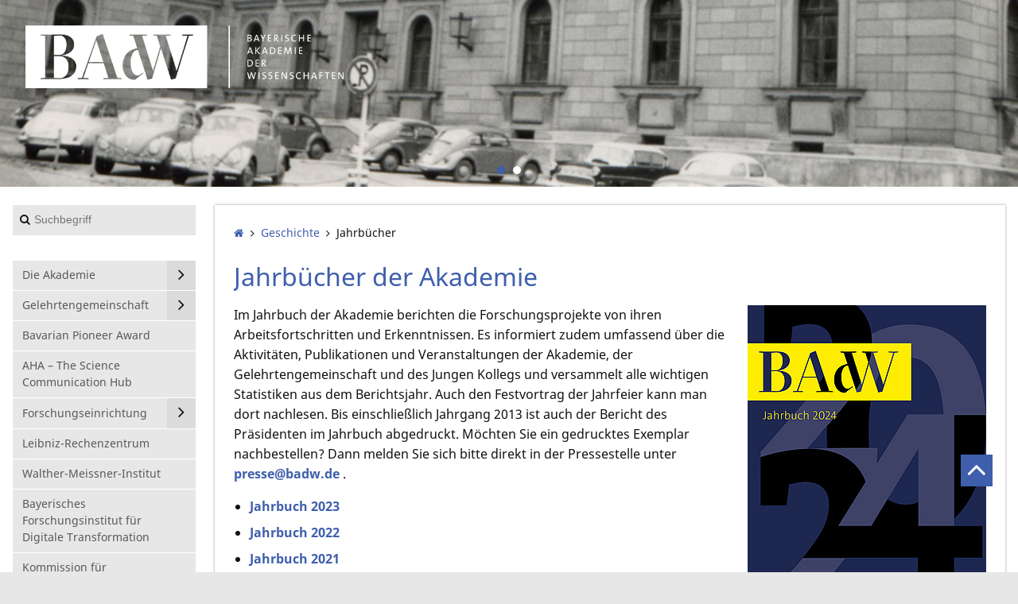

--- FILE ---
content_type: text/html; charset=utf-8
request_url: https://badw.de/geschichte/jahrbuecher.html
body_size: 6375
content:
<!DOCTYPE html>
<!--[if lt IE 7 ]><html class="no-js ie6 lt-ie9 lt-ie8 lt-ie7" lang="de"> <![endif]-->
<!--[if IE 7 ]><html class="no-js ie7 lt-ie9 lt-ie8" lang="de"> <![endif]-->
<!--[if IE 8 ]><html class="no-js ie8 lt-ie9" lang="de"> <![endif]-->
<!--[if IE 9 ]><html class="no-js ie9" lang="de"> <![endif]-->
<!--[if (gt IE 9)|!(IE)]><!--><html lang="de" class="no-js"> <!--<![endif]-->
<head>

<meta charset="utf-8">
<!-- 
	featured by elementare teilchen GmbH, www.elementare-teilchen.de

	This website is powered by TYPO3 - inspiring people to share!
	TYPO3 is a free open source Content Management Framework initially created by Kasper Skaarhoj and licensed under GNU/GPL.
	TYPO3 is copyright 1998-2026 of Kasper Skaarhoj. Extensions are copyright of their respective owners.
	Information and contribution at https://typo3.org/
-->


<link rel="shortcut icon" href="/typo3conf/ext/etthemebadw/Resources/Public/Icons/favicon_2.ico" type="image/vnd.microsoft.icon">

<meta http-equiv="x-ua-compatible" content="IE=edge,chrome=1" />
<meta name="generator" content="TYPO3 CMS" />
<meta name="application-name" content="Bayerische Akademie der Wissenschaften" />
<meta name="robots" content="INDEX,FOLLOW" />
<meta name="viewport" content="width=device-width, initial-scale=1" />
<meta name="keywords" content="Forschung,Wissenschaft,Forschungseinrichtung,Bayerische Akademie der Wissenschaften,BAdW,München" />
<meta name="description" content="✓ Grundlagenforschung ✓ Wissenschaft für die Gesellschaft ✓ Interdisziplinäres Netzwerk ✓ Institute: LRZ, WMI, bidt, KbL" />
<meta name="author" content="Bayerische Akademie der Wissenschaften" />
<meta name="twitter:card" content="summary" />
<meta name="copyright" content="Bayerische Akademie der Wissenschaften" />
<meta name="revisit-after" content="7 days" />
<meta name="handheldfriendly" content="true" />
<meta name="abstract" content="Bayerische Akademie der Wissenschaften" />
<meta name="publisher" content="Bayerische Akademie der Wissenschaften" />


<link rel="stylesheet" type="text/css" href="/fileadmin/styles/badwdestyles.css?1636956742" media="all">
<link rel="stylesheet" type="text/css" href="/typo3conf/ext/etthemebadwde/Resources/Public/Stylesheets/screen.css?1611822019" media="all">
<link rel="stylesheet" type="text/css" href="/typo3conf/ext/etthemebadwde/Resources/Public/Javascript/Libraries/jquery-ui/themes/base/jquery-ui.min.css?1611822019" media="all">



<script src="/typo3temp/assets/compressed/modernizr-3.3.1-custom.min-589aa61c1de6c55fb956d28a7c2269c6.js?1611822971"></script>

<script src="/typo3temp/assets/compressed/merged-4ea0a83b30b22f394e0b00ac8910fba2-88f052c8d76e24d48ed9ead6c73835be.js?1596518412"></script>
<!--[if (gte IE 6)&(lte IE 8)]> <script src="/typo3temp/assets/compressed/selectivizr-1.0.2.min-757e469b3a299a77cab213672366c297.js?1611822971"></script> <![endif]-->



<title>Jahrbücher: Bayerische Akademie der Wissenschaften</title><link rel="alternate" hreflang="x-default" href="https://badw.de/geschichte/jahrbuecher.html" ><link rel="alternate" hreflang="en-us" href="https://badw.de/en/history/yearbooks.html" >
<link rel="icon" sizes="192x192" href="Icons/Touch/badw-touch_icon_192x192.png">
<link rel="apple-touch-icon" sizes="180x180" href="Icons/Touch/badw-touch_icon_180x180.png">
<link rel="apple-touch-icon" sizes="152x152" href="Icons/Touch/badw-touch_icon_152x152.png">
<link rel="apple-touch-icon" sizes="144x144" href="Icons/Touch/badw-touch_icon_144x144.png">
<link rel="apple-touch-icon" sizes="120x120" href="Icons/Touch/badw-touch_icon_120x120">
<link rel="apple-touch-icon" sizes="114x114" href="Icons/Touch/badw-touch_icon_114x114">
<link rel="apple-touch-icon" sizes="76x76" href="Icons/Touch/badw-touch_icon_76x76">
<link rel="apple-touch-icon" sizes="72x72" href="Icons/Touch/badw-touch_icon_72x72">
<link rel="apple-touch-icon" href="Icons/Touch/badw-touch_icon_57x57.png">

<link rel="canonical" href="https://badw.de/geschichte/jahrbuecher.html"/>

<link rel="alternate" hreflang="de" href="https://badw.de/geschichte/jahrbuecher.html"/>
<link rel="alternate" hreflang="en-US" href="https://badw.de/en/history/yearbooks.html"/>
<link rel="alternate" hreflang="x-default" href="https://badw.de/geschichte/jahrbuecher.html"/>

</head>
<!--



-->


<body class="c-page  c-page--default-2-column"
      data-page="465" data-rootline="145 151 ">


<p class="page__skiplinks">
    <a href="#nav-main">zur Hauptnavigation springen</a><a href="#content-main">zum Inhaltsbereich springen</a>
</p>


<div id="top" class="c-page-max">


    <header class="c-page-head  js-page-head-border">

        <div class="c-page-head__brand@s"><a href="https://www.badw.de"><img src="/typo3conf/ext/etthemebadwde/Resources/Public/Images/logo-badw.svg" alt="Logo der Bayerischen Akademie der Wissenschaften" /></a></div>

        <div class="c-page-banner">

            
    

            <div id="c2927" class="frame frame-default frame-type-etthemebadwde_slidercontainer frame-layout-0">
                
                
                    



                
                
                    

    



                
                

    
    





		
		
		
		
		

		


		
			
					<div class="c-slider  [ js-slider  js-slider-multiple ]"  data-slider-mode="horizontal" data-slider-pager="true">
						
							
		<div class="c-slider__item  c-slider__item--first">

			

				
					
				
				
					
				


				
					
							<img alt="Historische Schwarz-Weiß-Aufnahme der Fassade der Residenz, vor der Autos parken" src="/fileadmin/user_upload/Files/BADW/02_Seitenheader/Akademiegebaeude_1959_2.jpg" width="1200" height="220" />
						

				

			


			<div class="c-page-head__container-wrapper">

				<div class="c-page-head__container">

					<div class="c-page-head__brand">

						<div class="c-page-head__brand__img">

							<a class="u-link-ie9-fix" href="http://www.badw.de">

								

										<img alt="Abbildung des weißen Logos der Bayerischen Akademie der Wissenschaften" src="/fileadmin/_processed_/6/4/csm_Wortbildmarke_weiss_e31b928168.png" width="634" height="125" />

									

							</a>

						</div>
					</div>
					

				</div>
			</div>

		</div>
	
						
							
		<div class="c-slider__item  c-slider__item--default">

			

				
					
				
				
					
				


				
					
							<img alt="Historische Schwarz-Weiß-Aufnahme der Fassade der Residenz, vor der Autos parken" src="/fileadmin/user_upload/Files/BADW/02_Seitenheader/Akademiegebaeude_1959_2.jpg" width="1200" height="220" />
						

				

			


			<div class="c-page-head__container-wrapper">

				<div class="c-page-head__container">

					<div class="c-page-head__brand">

						<div class="c-page-head__brand__img">

							<a class="u-link-ie9-fix" href="http://www.badw.de">

								

										<img alt="Abbildung des weißen Logos der Bayerischen Akademie der Wissenschaften" src="/fileadmin/_processed_/6/4/csm_Wortbildmarke_weiss_e31b928168.png" width="634" height="125" />

									

							</a>

						</div>
					</div>
					

				</div>
			</div>

		</div>
	
						
					</div>
				
		
	


                
                    



                
                
                    



                
            </div>

        



            

        </div>

    </header>


    <div class="c-page-wrapper  js-handle-mobile-navigation-overlay">

        <div class="[ c-page-aside  c-page-aside--left ] js-affix-aside">

            <a class="js-show-nav  c-nav-site__hint" href="/de.html#">
                <div class="c-nav-site__hint__icon">
                    <span class="icon-bar"></span>
                    <span class="icon-bar"></span>
                    <span class="icon-bar"></span>
                </div>
                <div class="c-nav-site__hint__text">Menu</div>
            </a>

            <div class="tx-kesearch-pi1  c-kesearch">
	

    <div class="c-search">

        <form class="c-search__form" method="get" id="form_kesearch_pi1" name="form_kesearch_pi1"  action="/data/footer-navigation/suche.html">


                
                    <input type="hidden" name="id" value="448" />
                
                
                
                

                <input
                        type="text"
                        id="ke_search_sword"
                        name="tx_kesearch_pi1[sword]"
                        value=""
                        placeholder="Suchbegriff"
                        class="c-search__input"
                />

                <input id="kesearchpagenumber" type="hidden" name="tx_kesearch_pi1[page]" value="1" />
                <input id="resetFilters" type="hidden" name="tx_kesearch_pi1[resetFilters]" value="0" />
                <input id="sortByField" type="hidden" name="tx_kesearch_pi1[sortByField]" value="" />
                <input id="sortByDir" type="hidden" name="tx_kesearch_pi1[sortByDir]" value="" />

                <button
                        type="submit"
                        id="kesearch_submit"
                        class="c-search__submit"
                ></button>

        </form>
    </div>


</div>


            <nav class="[ c-nav-site  c-nav-site@s ]  js-mobile-navigation  js-menu-accordion">

                <header class="c-nav-site__header@s">
                    <a class="js-show-nav  c-nav-mobile-hint" href="#">
                        <div class="c-nav-mobile-hint--text">
                            Menu
                        </div>
                        <div class="c-nav-mobile-hint--icon"></div>
                    </a>
                </header>

                <ul class="c-nav-site__list"><li data-page="153" class="[ c-nav-site__item  c-nav-site__item--level-1 ]  js-menu-accordion-item--has-children"><a href="/die-akademie.html" class="[ c-nav-site__link ]"><span class="c-nav-site__link-text">Die Akademie</span></a><ul class="[ c-nav-site__list  c-nav-site_list--level-2 ]"><li data-page="160" class="[ c-nav-site__item  c-nav-site__item--level-2 ] "><a href="/die-akademie/aufgaben-und-ziele.html" class="[ c-nav-site__link ]"><span class="c-nav-site__link-text">Aufgaben und Ziele</span></a></li><li data-page="162" class="[ c-nav-site__item  c-nav-site__item--level-2 ] "><a href="/die-akademie/organisation-akademie.html" class="[ c-nav-site__link ]"><span class="c-nav-site__link-text">Organisation Akademie</span></a></li><li data-page="324" class="[ c-nav-site__item  c-nav-site__item--level-2 ] "><a href="/die-akademie/organisation-verwaltung.html" class="[ c-nav-site__link ]"><span class="c-nav-site__link-text">Organisation Verwaltung</span></a></li><li data-page="3393" class="[ c-nav-site__item  c-nav-site__item--level-2 ] "><a href="/die-akademie/schelling-forum.html" class="[ c-nav-site__link ]"><span class="c-nav-site__link-text">Schelling-Forum</span></a></li><li data-page="1861" class="[ c-nav-site__item  c-nav-site__item--level-2 ] "><a href="/die-akademie/arbeitgeberin-akademie.html" class="[ c-nav-site__link ]"><span class="c-nav-site__link-text">Arbeitgeberin Akademie</span></a></li><li data-page="2332" class="[ c-nav-site__item  c-nav-site__item--level-2 ] "><a href="/die-akademie/jobs.html" class="[ c-nav-site__link ]"><span class="c-nav-site__link-text">Stellenangebote</span></a></li><li data-page="3280" class="[ c-nav-site__item  c-nav-site__item--level-2 ] "><a href="/die-akademie/vergabebekanntmachung.html" class="[ c-nav-site__link ]"><span class="c-nav-site__link-text">Vergabebekanntmachungen</span></a></li><li data-page="161" class="[ c-nav-site__item  c-nav-site__item--level-2 ] "><a href="/die-akademie/mitarbeiter-verwaltung.html" class="[ c-nav-site__link ]"><span class="c-nav-site__link-text">Mitarbeiter Verwaltung</span></a></li><li data-page="325" class="[ c-nav-site__item  c-nav-site__item--level-2 ] "><a href="/die-akademie/interessenvertretungen.html" class="[ c-nav-site__link ]"><span class="c-nav-site__link-text">Interessenvertretungen</span></a></li><li data-page="163" class="[ c-nav-site__item  c-nav-site__item--level-2 ] "><a href="/die-akademie/presse.html" class="[ c-nav-site__link ]"><span class="c-nav-site__link-text">Presse</span></a></li><li data-page="165" class="[ c-nav-site__item  c-nav-site__item--level-2 ] "><a href="/die-akademie/archiv.html" class="[ c-nav-site__link ]"><span class="c-nav-site__link-text">Archiv</span></a></li><li data-page="166" class="[ c-nav-site__item  c-nav-site__item--level-2 ] "><a href="/die-akademie/bibliothek.html" class="[ c-nav-site__link ]"><span class="c-nav-site__link-text">Bibliothek</span></a></li><li data-page="167" class="[ c-nav-site__item  c-nav-site__item--level-2 ] "><a href="/die-akademie/zahlen-und-fakten.html" class="[ c-nav-site__link ]"><span class="c-nav-site__link-text">Zahlen und Fakten</span></a></li><li data-page="169" class="[ c-nav-site__item  c-nav-site__item--level-2 ] "><a href="/die-akademie/satzungen-und-statuten.html" class="[ c-nav-site__link ]"><span class="c-nav-site__link-text">Satzungen und Statuten</span></a></li></ul></li><li data-page="152" class="[ c-nav-site__item  c-nav-site__item--level-1 ]  js-menu-accordion-item--has-children"><a href="/gelehrtengemeinschaft.html" class="[ c-nav-site__link ]"><span class="c-nav-site__link-text">Gelehrten&shy;gemeinschaft</span></a><ul class="[ c-nav-site__list  c-nav-site_list--level-2 ]"><li data-page="461" class="[ c-nav-site__item  c-nav-site__item--level-2 ] "><a href="/gelehrtengemeinschaft/mitglieder.html" class="[ c-nav-site__link ]"><span class="c-nav-site__link-text">Mitglieder</span></a></li><li data-page="3385" class="[ c-nav-site__item  c-nav-site__item--level-2 ] "><a href="/stellungnahmen.html" class="[ c-nav-site__link ]"><span class="c-nav-site__link-text">Stellungnahmen</span></a></li><li data-page="462" class="[ c-nav-site__item  c-nav-site__item--level-2 ] "><a href="/gelehrtengemeinschaft/verstorbene.html" class="[ c-nav-site__link ]"><span class="c-nav-site__link-text">Verstorbene</span></a></li><li data-page="177" class="[ c-nav-site__item  c-nav-site__item--level-2 ] "><a href="/gelehrtengemeinschaft/nachrufe.html" class="[ c-nav-site__link ]"><span class="c-nav-site__link-text">Nachrufe</span></a></li><li data-page="409" class="[ c-nav-site__item  c-nav-site__item--level-2 ] "><a href="/gelehrtengemeinschaft/preistraeger.html" class="[ c-nav-site__link ]"><span class="c-nav-site__link-text">Preisträger</span></a></li><li data-page="410" class="[ c-nav-site__item  c-nav-site__item--level-2 ] "><a href="/gelehrtengemeinschaft/praesidenten.html" class="[ c-nav-site__link ]"><span class="c-nav-site__link-text">Präsidenten</span></a></li><li data-page="179" class="[ c-nav-site__item  c-nav-site__item--level-2 ] "><a href="/gelehrtengemeinschaft/veroeffentlichungen.html" class="[ c-nav-site__link ]"><span class="c-nav-site__link-text">Veröffentlichungen</span></a></li><li data-page="189" class="[ c-nav-site__item  c-nav-site__item--level-2 ] "><a href="/gelehrtengemeinschaft/preise-und-medaillen.html" class="[ c-nav-site__link ]"><span class="c-nav-site__link-text">Preise und Medaillen</span></a></li><li data-page="183" class="[ c-nav-site__item  c-nav-site__item--level-2 ] "><a href="/gelehrtengemeinschaft/junges-kolleg.html" class="[ c-nav-site__link ]"><span class="c-nav-site__link-text">Junges Kolleg</span></a></li></ul></li><li data-page="3827" class="[ c-nav-site__item  c-nav-site__item--level-1 ] "><a href="/pioneer-award-der-badw.html" class="[ c-nav-site__link ]"><span class="c-nav-site__link-text">Bavarian Pioneer Award</span></a></li><li data-page="3832" class="[ c-nav-site__item  c-nav-site__item--level-1 ] "><a href="/aha-the-science-communication-hub.html" class="[ c-nav-site__link ]"><span class="c-nav-site__link-text">AHA – The Science Communication Hub</span></a></li><li data-page="172" class="[ c-nav-site__item  c-nav-site__item--level-1 ]  js-menu-accordion-item--has-children"><a href="/forschungseinrichtung.html" class="[ c-nav-site__link ]"><span class="c-nav-site__link-text">Forschungs&shy;einrichtung</span></a><ul class="[ c-nav-site__list  c-nav-site_list--level-2 ]"><li data-page="181" class="[ c-nav-site__item  c-nav-site__item--level-2 ] "><a href="/forschungseinrichtung/forschungsstruktur.html" class="[ c-nav-site__link ]"><span class="c-nav-site__link-text">Forschungsstruktur</span></a></li><li data-page="180" class="[ c-nav-site__item  c-nav-site__item--level-2 ] "><a href="/forschungseinrichtung/forschungsvorhaben.html" class="[ c-nav-site__link ]"><span class="c-nav-site__link-text">Forschungsvorhaben</span></a></li><li data-page="184" class="[ c-nav-site__item  c-nav-site__item--level-2 ] "><a href="/forschungseinrichtung/forschungsdokumentation.html" class="[ c-nav-site__link ]"><span class="c-nav-site__link-text">Forschungs&shy;dokumentation</span></a></li><li data-page="185" class="[ c-nav-site__item  c-nav-site__item--level-2 ] "><a href="/forschungseinrichtung/mitarbeiter-forschung.html" class="[ c-nav-site__link ]"><span class="c-nav-site__link-text">Mitarbeiter Forschung</span></a></li></ul></li><li data-page="458" class="[ c-nav-site__item  c-nav-site__item--level-1 ] "><a href="/leibniz-rechenzentrum.html" class="[ c-nav-site__link ]"><span class="c-nav-site__link-text">Leibniz-Rechenzentrum</span></a></li><li data-page="459" class="[ c-nav-site__item  c-nav-site__item--level-1 ] "><a href="/walther-meissner-institut.html" class="[ c-nav-site__link ]"><span class="c-nav-site__link-text">Walther-Meissner-Institut</span></a></li><li data-page="609" class="[ c-nav-site__item  c-nav-site__item--level-1 ] "><a href="/bayerisches-forschungsinstitut-fuer-digitale-transformation.html" class="[ c-nav-site__link ]"><span class="c-nav-site__link-text">Bayerisches Forschungsinstitut für Digitale Transformation</span></a></li><li data-page="1428" class="[ c-nav-site__item  c-nav-site__item--level-1 ] "><a href="/kommission-fuer-bayerische-landesgeschichte.html" class="[ c-nav-site__link ]"><span class="c-nav-site__link-text">Kommission für bayerische Landesgeschichte</span></a></li><li data-page="2253" class="[ c-nav-site__item  c-nav-site__item--level-1 ] "><a href="/adhoc-arbeitsgruppen.html" class="[ c-nav-site__link ]"><span class="c-nav-site__link-text">Ad hoc-Arbeitsgruppen</span></a></li><li data-page="174" class="[ c-nav-site__item  c-nav-site__item--level-1 ]  js-menu-accordion-item--has-children"><a href="/badw-digital.html" class="[ c-nav-site__link ]"><span class="c-nav-site__link-text">BAdW digital</span></a><ul class="[ c-nav-site__list  c-nav-site_list--level-2 ]"><li data-page="2197" class="[ c-nav-site__item  c-nav-site__item--level-2 ] "><a href="/badw-digital/offene-wissenschaft.html" class="[ c-nav-site__link ]"><span class="c-nav-site__link-text">Offene Wissenschaft</span></a></li><li data-page="192" class="[ c-nav-site__item  c-nav-site__item--level-2 ] "><a href="/badw-digital/digitale-forschung.html" class="[ c-nav-site__link ]"><span class="c-nav-site__link-text">Digitale Forschung</span></a></li><li data-page="191" class="[ c-nav-site__item  c-nav-site__item--level-2 ] "><a href="/badw-digital/publikationsserver.html" class="[ c-nav-site__link ]"><span class="c-nav-site__link-text">Publikationsserver</span></a></li><li data-page="193" class="[ c-nav-site__item  c-nav-site__item--level-2 ] "><a href="/badw-digital/it/digitalisierung.html" class="[ c-nav-site__link ]"><span class="c-nav-site__link-text">IT/Digitalisierung</span></a></li></ul></li><li data-page="186" class="[ c-nav-site__item  c-nav-site__item--level-1 ]  js-menu-accordion-item--has-children"><a href="/junges-kolleg.html" class="[ c-nav-site__link ]"><span class="c-nav-site__link-text">Junges Kolleg</span></a><ul class="[ c-nav-site__list  c-nav-site_list--level-2 ]"><li data-page="411" class="[ c-nav-site__item  c-nav-site__item--level-2 ] "><a href="/junges-kolleg/kollegiatinnen-und-kollegiaten.html" class="[ c-nav-site__link ]"><span class="c-nav-site__link-text">Kollegiatinnen und Kollegiaten</span></a></li><li data-page="413" class="[ c-nav-site__item  c-nav-site__item--level-2 ] "><a href="/junges-kolleg/organisation.html" class="[ c-nav-site__link ]"><span class="c-nav-site__link-text">Organisation</span></a></li><li data-page="2190" class="[ c-nav-site__item  c-nav-site__item--level-2 ] "><a href="/junges-kolleg/nachwuchsgruppen.html" class="[ c-nav-site__link ]"><span class="c-nav-site__link-text">Nachwuchsgruppen</span></a></li><li data-page="1523" class="[ c-nav-site__item  c-nav-site__item--level-2 ] "><a href="/junges-kolleg/arbeitsgruppen.html" class="[ c-nav-site__link ]"><span class="c-nav-site__link-text">Arbeitsgruppen</span></a></li><li data-page="1346" class="[ c-nav-site__item  c-nav-site__item--level-2 ] "><a href="/junges-kolleg/ausschreibung.html" class="[ c-nav-site__link ]"><span class="c-nav-site__link-text">Ausschreibung</span></a></li><li data-page="412" class="[ c-nav-site__item  c-nav-site__item--level-2 ] "><a href="https://badw.de/veranstaltungen.html?tx_badwdb_events%5Bcontroller%5D=Events&amp;tx_badwdb_events[badw_va_kollegveranstaltung]=ja" target="_blank" class="[ c-nav-site__link ]"><span class="c-nav-site__link-text">Veranstaltungen</span></a></li></ul></li><li data-page="175" class="[ c-nav-site__item  c-nav-site__item--level-1 ]  js-menu-accordion-item--has-children"><a href="/kooperationen.html" class="[ c-nav-site__link ]"><span class="c-nav-site__link-text">Kooperationen</span></a><ul class="[ c-nav-site__list  c-nav-site_list--level-2 ]"><li data-page="195" class="[ c-nav-site__item  c-nav-site__item--level-2 ] "><a href="/kooperationen/akademienunion.html" class="[ c-nav-site__link ]"><span class="c-nav-site__link-text">Akademienunion</span></a></li><li data-page="196" class="[ c-nav-site__item  c-nav-site__item--level-2 ] "><a href="/kooperationen/kompetenzverbund.html" class="[ c-nav-site__link ]"><span class="c-nav-site__link-text">Kompetenzverbund</span></a></li><li data-page="194" class="[ c-nav-site__item  c-nav-site__item--level-2 ] "><a href="/kooperationen/dhmuc-netzwerk.html" class="[ c-nav-site__link ]"><span class="c-nav-site__link-text">dhmuc. Netzwerk</span></a></li></ul></li><li data-page="151" class="[ c-nav-site__item  c-nav-site__item--level-1 ]  js-menu-accordion-item--has-children"><a href="/geschichte.html" class="[ c-nav-site__link ]"><span class="c-nav-site__link-text">Geschichte</span></a><ul class="[ c-nav-site__list  c-nav-site_list--level-2 ]"><li data-page="198" class="[ c-nav-site__item  c-nav-site__item--level-2 ] "><a href="/geschichte/chronik.html" class="[ c-nav-site__link ]"><span class="c-nav-site__link-text">Chronik</span></a></li><li data-page="200" class="[ c-nav-site__item  c-nav-site__item--level-2 ] "><a href="/geschichte/literatur.html" class="[ c-nav-site__link ]"><span class="c-nav-site__link-text">Literatur</span></a></li><li data-page="465" class="[ c-nav-site__item  c-nav-site__item--level-2 ] "><a href="/geschichte/jahrbuecher.html" class="[ c-nav-site__link ]"><span class="c-nav-site__link-text">Jahrbücher</span></a></li></ul></li><li data-page="147" class="[ c-nav-site__item  c-nav-site__item--level-1 ] "><a href="/publikationen.html" class="[ c-nav-site__link ]"><span class="c-nav-site__link-text">Publikationen</span></a></li><li data-page="176" class="[ c-nav-site__item  c-nav-site__item--level-1 ] "><a href="/veranstaltungen.html" class="[ c-nav-site__link ]"><span class="c-nav-site__link-text">Veranstaltungen</span></a></li><li data-page="148" class="[ c-nav-site__item  c-nav-site__item--level-1 ] "><a href="/mitarbeiter-akademie.html" class="[ c-nav-site__link ]"><span class="c-nav-site__link-text">Mitarbeiter Akademie</span></a></li><li data-page="171" class="[ c-nav-site__item  c-nav-site__item--level-1 ] "><a href="/gesellschaft-der-freunde.html" class="[ c-nav-site__link ]"><span class="c-nav-site__link-text">Gesellschaft der Freunde</span></a></li><li data-page="146" class="[ c-nav-site__item  c-nav-site__item--level-1 ] "><a href="/kontakt-und-anfahrt.html" class="[ c-nav-site__link ]"><span class="c-nav-site__link-text">Kontakt und Anfahrt</span></a></li></ul>

            </nav>

            <div class="[ c-nav-lang  c-nav-lang@s-xl ]">

                <ul class="c-nav-lang__list  o-list-inline"><li class="c-nav-lang__item"><a href="/geschichte/jahrbuecher.html" class="[ c-nav-lang__link  c-nav-lang__link--active ]">Deutsch</a></li><li class="c-nav-lang__item"><a href="/en/history/yearbooks.html" class="c-nav-lang__link">English</a></li></ul>

                <ul class="c-socialmedia  o-list-inline">
                    <li class="[ c-socialmedia__item  c-socialmedia__item--fb ]"><a href="https://www.facebook.com/badw.muenchen" title="BAdW Facebook" target="_blank"></a></li>
                    <li class="[ c-socialmedia__item  c-socialmedia__item--rss ]"><a href="/rss" title="BAdW RSS" target="_self"></a></li>
                </ul>

                <div style="position: relative; clear: right;">
                    <a class="c-nav-lang__link c-nav-lang__link--active" href="/leichte-sprache.html">
                        <img style="position: absolute; height: 2em; width: 2em;" src="/fileadmin/user_upload/Files/BADW/01_Logos/leichte_sprache_logo.svg" title="Zum Dokument in leichter Sprache" alt="© Europäisches Logo für einfaches Lesen: Inclusion Europe. Weitere Informationen unter www.leicht-lesbar.eu"/>
                    </a>
                    <a style="position: absolute; left: 2.5em; top: 0.3em;" class="c-nav-lang__link c-nav-lang__link--active" title="Zum Dokument in leichter Sprache" href="/leichte-sprache.html">
                        Leichte Sprache
                    </a>
                </div>

                <div style="margin-top: 3em;">
                    <a href="https://badw.de/barrierefreiheit/" title="Link zur Erklärung zur Barrierefreiheit" class="c-nav-lang__link c-nav-lang__link--active">
                        Barrierefreiheit
                    </a>
                </div>

            </div>

        </div>

        <main class="c-page-content">

            <div class="c-page-content__wrapper">

                

                <div class="c-page-content__container">

                    <div class="c-nav-breadcrumb"><ol class="c-nav-breadcrumb__list"><li class="c-nav-breadcrumb__item"><a href="/die-akademie.html" title="Zur Startseite von www.badw.de"><span class="c-nav-breadcrumb__home-icon"></span></a></li><li class="c-nav-breadcrumb__item"><a href="/geschichte.html">Geschichte</a></li><li>Jahrbücher</li></ol></div>

                    <!--TYPO3SEARCH_begin-->

                    

<div id="c2795">
    
    
        
            

    
        <header>
            

		<h1>Jahrbücher der Akademie</h1>
	


            



            



        </header>
    



        

        <div class="ce-textpic ce-right ce-intext">

            
                

    <div class="ce-gallery"
         data-ce-columns="1" data-ce-images="1">
        
        
            <div class="ce-row">
                
                    
                        <div class="ce-column">
                            
    <figure class="ce-media ce-media--responsive">
        
            
    
            <a href="https://badw.de/fileadmin/user_upload/Files/BADW/07-04_Jahrbuecher/Jahrbuch_2024/epaper_jb_2024/index.html#0" target="_blank">
                
    <img class="u-snap-to-grid" title="Cover Jahrbuch 2024" src="/fileadmin/_processed_/c/0/csm_preview_large_9f3d363b5e.jpg" width="300" height="413" alt="" />

            </a>
        

        
        

        
                <figcaption class="u-figcaption-max-width">
                    Cover Jahrbuch 2024
                </figcaption>

            

    </figure>


                        </div>
                    
                
            </div>
        
        
</div>














            

            <div class="ce-bodytext">
                
                <p>Im Jahrbuch der Akademie berichten die Forschungsprojekte von ihren Arbeitsfortschritten und Erkenntnissen. Es informiert zudem umfassend über die Aktivitäten, Publikationen und Veranstaltungen der Akademie, der Gelehrtengemeinschaft und des Jungen Kollegs und versammelt alle wichtigen Statistiken aus dem Berichtsjahr. Auch den Festvortrag der Jahrfeier kann man dort nachlesen. Bis einschließlich Jahrgang 2013 ist auch der Bericht des Präsidenten im Jahrbuch abgedruckt. Möchten Sie ein gedrucktes Exemplar nachbestellen? Dann melden Sie sich bitte direkt in der Pressestelle unter <a href="&#109;&#97;&#105;&#108;&#116;&#111;&#58;&#112;&#114;&#101;&#115;&#115;&#101;&#64;&#98;&#97;&#100;&#119;&#46;&#100;&#101;">presse@badw.de</a>&nbsp;.</p><ul> 	<li><a href="https://badw.de/fileadmin/user_upload/Files/BADW/07-04_Jahrbuecher/Jahrbuch_2023/epaper_jb_2023/index.html" title="Zum Jahrbuch 2023" target="_blank">Jahrbuch 2023</a></li> 	<li><a href="https://badw.de/fileadmin/user_upload/Files/BADW/07-04_Jahrbuecher/Jahrbuch_2022/epaper_jb_2022/index.html" title="Zum Jahrbuch 2022" target="_blank">Jahrbuch 2022</a></li> 	<li><a href="https://badw.de/fileadmin/user_upload/Files/BADW/07-04_Jahrbuecher/Jahrbuch_2021/epaper_jb_2021/index.html" title="Zum Jahrbuch 2021" target="_blank">Jahrbuch 2021</a></li> 	<li><a href="/fileadmin/user_upload/Files/BADW/07-04_Jahrbuecher/Jahrbuch_2020/BAdW-Jahrbuch_2020.pdf">Jahrbuch 2020</a></li> 	<li><a href="/fileadmin/user_upload/Files/BADW/07-04_Jahrbuecher/Jahrbuch_2019/BADW_Jahrbuch_2019.pdf" title="Opens internal link in current window" class="download">Jahrbuch 2019</a></li> </ul>
            </div>

            

        </div>

        




    

    

    

    

    

    
    

</div>




                    <!-- TYPO3SEARCH_end-->

                </div>


            </div>

            <footer class="[ c-page-footer  c-page-footer@s-xl ]">

               <div class="c-page-footer__default">
                    <p class="c-page-footer__copyright">&copy;
                        2026
                        Bayerische Akademie der Wissenschaften
                    </p>

                    <div class="c-page-footer__link-container"><ul><li class="[ link-list__item ]"><a href="/die-akademie/presse.html">Presse</a></li><li class="[ link-list__item ]"><a href="/data/footer-navigation/impressum.html">Impressum</a></li><li class="[ link-list__item ]"><a href="/data/footer-navigation/datenschutz.html">Datenschutz</a></li><li class="[ link-list__item ]"><a href="https://intern.badw.de" target="_blank">Intranet</a></li></ul></div>

                </div>

            </footer>

        </main>

        <aside class="[ c-page-aside  c-page-aside--right ]">

            
        </aside>

        <footer class="[ c-page-footer  c-page-footer@s ]">

            <div class="c-page-footer__default">
                <p class="c-page-footer__copyright">&copy;
                    2026
                    Bayerische Akademie der Wissenschaften
                </p>

                <div class="c-page-footer__link-container"><ul><li class="[ link-list__item ]"><a href="/die-akademie/presse.html">Presse</a></li><li class="[ link-list__item ]"><a href="/data/footer-navigation/impressum.html">Impressum</a></li><li class="[ link-list__item ]"><a href="/data/footer-navigation/datenschutz.html">Datenschutz</a></li><li class="[ link-list__item ]"><a href="https://intern.badw.de" target="_blank">Intranet</a></li></ul></div>

            </div>

        </footer>

        <div class="c-nav-lang  c-nav-lang@s">

            <ul class="c-nav-lang__list  o-list-inline"><li class="c-nav-lang__item"><a href="/geschichte/jahrbuecher.html" class="[ c-nav-lang__link  c-nav-lang__link--active ]">Deutsch</a></li><li class="c-nav-lang__item"><a href="/en/history/yearbooks.html" class="c-nav-lang__link">English</a></li></ul>

            <ul class="c-socialmedia  o-list-inline">
                <li class="[ c-socialmedia__item  c-socialmedia__item--fb ]"><a href="https://www.facebook.com/badw.muenchen" title="BAdW Facebook" target="_blank"></a></li>
                <li class="[ c-socialmedia__item  c-socialmedia__item--rss ]"><a href="/rss" title="BAdW RSS" target="_self"></a></li>
            </ul>

            <div style="position: relative; clear: right;">
                <a class="c-nav-lang__link c-nav-lang__link--active" href="/leichte-sprache.html">
                    <img style="position: absolute; height: 2em; width: 2em;" src="/fileadmin/user_upload/Files/BADW/01_Logos/leichte_sprache_logo.svg" title="Zum Dokument in leichter Sprache" alt="© Europäisches Logo für einfaches Lesen: Inclusion Europe. Weitere Informationen unter www.leicht-lesbar.eu"/>
                </a>
                <a style="position: absolute; left: 2.5em; top: 0.3em;" class="c-nav-lang__link c-nav-lang__link--active" title="Zum Dokument in leichter Sprache" href="/leichte-sprache.html">
                    Leichte Sprache
                </a>
            </div>

            <div style="margin-top: 3em;">
                <a href="https://badw.de/barrierefreiheit/" title="Link zur Erklärung zur Barrierefreiheit" class="c-nav-lang__link c-nav-lang__link--active">
                    Barrierefreiheit
                </a>
            </div>

        </div>

        <div class="c-page-totop"><a href="#top"></a></div>

    </div>

</div>
<script src="/typo3temp/assets/compressed/merged-1c91db1a44aa91df5b670f21df955a55-ba4539bba6bfb1e81d5dc9790e7dd70b.js?1611822971"></script>

<script src="/typo3temp/assets/compressed/merged-533d884dfc30fdf1a6dc7522ee16ed0a-71d74fbfee72a08f52fa6a772dd13e1f.js?1621263897"></script>




</body>
</html>